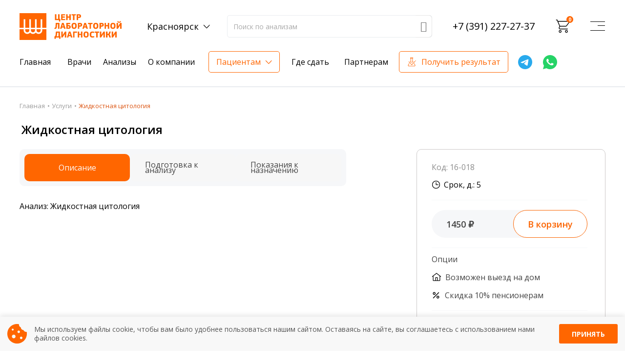

--- FILE ---
content_type: text/html; charset=UTF-8
request_url: https://www.centerld.ru/krasnoyarsk/price/16-018
body_size: 10568
content:

<!DOCTYPE html>
<html lang="ru-RU">
<head>
    <meta charset="UTF-8">
    <meta http-equiv="X-UA-Compatible" content="IE=edge">
    <meta name="viewport" content="width=device-width, initial-scale=1">
    <link rel="shortcut icon" href="/favicon.ico" type="image/x-icon">
    
            <title>Жидкостная цитология – сдать анализы по лучшей цене в Красноярске</title>
        <meta name="description"
          content="Жидкостная цитология. Сдать анализ в Красноярске. Лучшая цена. Звоните - +79130074969!">
    <meta name="keywords" content="">
    <meta name="csrf-param" content="_csrf">
<meta name="csrf-token" content="C_ic08KiZmB5myvFtGcMpxmNlAOBW5RSRzbWiPP5-Ndam82Lm80kISnpcbfnNkaKK9_eUugQoCsEYbXqxZvKgg==">

<link href="//fonts.googleapis.com/css?family=Open+Sans:300,400,600,700&quot; rel=&quot;stylesheet" rel="stylesheet">
<link href="/vendor/slick/slick.css?v=1673438002" rel="stylesheet">
<link href="/vendor/animate/animate.min.css?v=1673438002" rel="stylesheet">
<link href="/icons2/style.css?v=1673438002" rel="stylesheet">
<link href="/css/style.css?v=1739432114" rel="stylesheet">
<link href="/css/site.css?v=1673438002" rel="stylesheet">
<link href="/fontawesome-free-6.2.0-web/css/all.min.css?v=1673438002" rel="stylesheet">
<link href="/css/autocomplete.css?v=1719232036" rel="stylesheet">
<link href="/bvi/css/bvi.min.css?v=1673438002" rel="stylesheet">
<link href="/cookies/sw-cookies.css?v=1730368825" rel="stylesheet">
<script src="/vendor/jquery/jquery-3.2.1.min.js?v=1673438002"></script>    <!-- Yandex.Metrika counter -->
<script type="text/javascript" >
   (function(m,e,t,r,i,k,a){m[i]=m[i]||function(){(m[i].a=m[i].a||[]).push(arguments)};
   m[i].l=1*new Date();
   for (var j = 0; j < document.scripts.length; j++) {if (document.scripts[j].src === r) { return; }}
   k=e.createElement(t),a=e.getElementsByTagName(t)[0],k.async=1,k.src=r,a.parentNode.insertBefore(k,a)})
   (window, document, "script", "https://mc.yandex.ru/metrika/tag.js", "ym");

   ym(84650917, "init", {
        clickmap:true,
        trackLinks:true,
        accurateTrackBounce:true,
        webvisor:true
   });
</script>
<noscript><div><img src="https://mc.yandex.ru/watch/84650917" style="position:absolute; left:-9999px;" alt="" /></div></noscript>
<!-- /Yandex.Metrika counter --></head>
<body class="shop-page layout-medlab">
<header>
    <div class="container">
        <div class="header-mob db-m">
            <div class="header-info header-info-mob">
                
<div class="header-lang lang-toggler">
    <a href="#" class="">Красноярск</a>
    <div class="header-lang-dropdown">
        <ul>
                            <li><a href="/city/default/view?id=1&return=%2Fprices"><span>Новосибирск</span></a>
                </li>
                            <li><a href="/city/default/view?id=3&return=%2Fprices"><span>Бердск</span></a>
                </li>
                            <li><a href="/city/default/view?id=4&return=%2Fprices"><span>Искитим</span></a>
                </li>
                            <li><a href="/city/default/view?id=2&return=%2Fprices"><span>Красноярск</span></a>
                </li>
                    </ul>
    </div>
</div>
            </div>
            <a class="mp-tel mp-tel-mob"
               href="tel:+73912272737">+7 (391) 227-27-37</a>
        </div>
        <div class="header-top">
            <div class="header-top-container">
                <div class="logo col-lg-auto d-flex p-0 align-items-lg-center">
                    <a href="/" class="header-logo">
                        <img src="/files/main/1/new-logo.svg" alt="Default Logo" class="img-fluid">                    </a>
                </div>
                <div class="header-info dn-m">
                    
<div class="header-lang lang-toggler">
    <a href="#" class="">Красноярск</a>
    <div class="header-lang-dropdown">
        <ul>
                            <li><a href="/city/default/view?id=1&return=%2Fprices"><span>Новосибирск</span></a>
                </li>
                            <li><a href="/city/default/view?id=3&return=%2Fprices"><span>Бердск</span></a>
                </li>
                            <li><a href="/city/default/view?id=4&return=%2Fprices"><span>Искитим</span></a>
                </li>
                            <li><a href="/city/default/view?id=2&return=%2Fprices"><span>Красноярск</span></a>
                </li>
                    </ul>
    </div>
</div>
                </div>
                <div class="sw-input-wrap dn-m">
                    <form id="form_prices" class="content-search d-flex" action="/krasnoyarsk/prices" method="get" style="max-width: 1170px;">                    <div class="input-wrap ">
                        <input type="text" class="form-control autocompleter border-gray" name="global"
                               value=""
                               placeholder="Поиск по анализам">
                    </div>
                    <button type="submit" id="sw-button"><i class="icon-search"></i></button>
                    </form>                </div>
                <a class="mp-tel dn-m"
                   href="tel:+73912272737">+7 (391) 227-27-37</a>
                <!-- TODO: Обнаружилось, что эту обертку (каждая цифра телефона оборачивается в <small>) делает Яндекс.Метрика, а точнее настройка "частично скрывать номер телефона" в целях, связанных с кликом по телефону.  -->
                <div class="header-cart-container dn-m">
                    <div class="header-cart cart-toggler cart-place ">
                        <a href="#" class="icon icon-cart"></a>
                        <a href="#" class="cart"><span class="badge jqcart-total-cnt">0</span></a>
                        <div class="header-cart-dropdown" style="overflow-y: scroll; max-height:600px;">
                        </div>
                    </div>
                </div>
                <div class="icon-search-container-mob db-m">
                    <i class="icon-search"></i>
                </div>
                <button class="menu-btn navbar-toggler-mob" id="menu-btn-mob">
                    <i class="btn-gamb">
                        <span></span>
                        <span></span>
                        <span></span>
                        <span></span>
                    </i>
                </button>
            </div>
        </div>
        <div class="header-bottom dn-m">
            <div class="header-bottom-container">
                <div class="header-nav js-header-nav">
                        <nav class="navbar navbar-expand-lg btco-hover-menu">
        <div class="collapse navbar-collapse" id="navbarNavDropdown">
            <ul class="navbar-nav">
                <li class="nav-item"><a class="nav-link dropdown-toggle" href="/" data-toggle="dropdown">Главная</a></li><li class="nav-item"><a class="nav-link " href="/staff">Врачи</a></li><li class="nav-item"><a class="nav-link " href="/prices">Анализы</a></li><li class="nav-item"><a class="nav-link " href="/results">Получить результат</a></li><li class="nav-item"><a class="nav-link dropdown-toggle" href="/about" data-toggle="dropdown">О компании</a><ul class="dropdown-menu"><li><a class="dropdown-item" href="/equipment">Оборудование</a></li><li><a class="dropdown-item" href="/certificates">Сертификаты и лицензии</a></li><li><a class="dropdown-item" href="/audit">Внутренний аудит</a></li><li><a class="dropdown-item" href="/about">О компании</a></li><li><a class="dropdown-item" href="/qualitycontrol">Контроль качества</a></li><li><a class="dropdown-item" href="/staff">Сотрудники лаборатории</a></li><li><a class="dropdown-item" href="/contacts">Контакты</a></li></ul></li><li class="nav-item"><a class="nav-link dropdown-toggle" href="#" data-toggle="dropdown">Пациентам</a><ul class="dropdown-menu"><li><a class="dropdown-item" href="/actions">Акции</a></li><li><a class="dropdown-item" href="/results">Получить результаты</a></li><li><a class="dropdown-item" href="/preparations">Подготовка к сдаче анализов</a></li><li><a class="dropdown-item" href="/blog">База знаний</a></li><li><a class="dropdown-item" href="/nalog">Налоговый вычет </a></li></ul></li><li class="nav-item"><a class="nav-link " href="/medoffices">Где сдать</a></li><li class="nav-item"><a class="nav-link dropdown-toggle" href="http://fr.centerld.ru/" data-toggle="dropdown">Партнерам</a></li>            </ul>
        </div>
    </nav>
                </div>
                <a target="_blank" href="/results" class="get-result btn-h">Получить результат</a>
                <a target="_blank" href="tg://resolve?domain=centerld_bot" class="logo-telegram"><img
                            src="/img/logo-telegram.svg" alt="telegram"></a>
                <a target="_blank" href="https://wa.me/+79130074969" class="logo-whatsapp"><img
                            src="/img/logo-whatsapp.svg" alt="whatsapp"></a>
            </div>
        </div>
    </div>
    <div class="sw-input-wrap-mob db-m">
        <form id="form_prices" class="content-search d-flex" action="/krasnoyarsk/prices" method="get" style="max-width: 1170px;">        <div class="input-wrap ">
            <input type="text" class="form-control autocompleter-mob border-gray" name="global"
                   value=""
                   placeholder="Поиск по анализам">
        </div>
        <button type="submit" id="sw-button"><i class="icon-search"></i></button>
        </form>    </div>
</header>
<div class="container header-container-burger">
    <div class="header-containers">
        <div class="header-container db-m">
            <a href="/" class="header-container-title">
                Главная
            </a>
        </div>
        <div class="header-container db-m">
            <a href="/krasnoyarsk/prices" class="header-container-title">
                Анализы
            </a>
        </div>
        <div class="header-container db-m">
            <a href="/staff" class="header-container-title">
                Врачи
            </a>
        </div>
        <div class="header-container db-m">
            <a href="/results" class="header-get-result header-container-title">
                Получить результат
            </a>
        </div>
        <div class="header-container">
            <div class="header-container-title header-back-icon" data-toggle="patient">
                Пациентам
            </div>
            <div class="header-container-body header-container-patient hide">
                <div class="header-container db-m header-inner-action">
                    <div class="header__line header-back-icon return db-m" data-toggle="patient">
                        Назад
                    </div>
                    <div class="header-container-title header-back-icon" data-toggle="stocks">
                        Акции
                    </div>
                    <div class="header-container-body header-container-stocks hide">
                        <div class="header__line header-back-icon return db-m" data-toggle="stocks">
                            Назад
                        </div>
                        
            <div class="header__line"><a href="/actions/zdorovye-i-krasivye-volosy----akciya">Здоровые и красивые волосы  - Акция</a></div>
            <div class="header__line"><a href="/actions/ne-propusti-diabet---1690-rubley">Не пропусти диабет - 1960 рублей!</a></div>
            <div class="header__line"><a href="/actions/13-oktyabrya-vsemirnyy-den-borby-s-trombozom_2025">13 октября - Всемирный день борьбы с тромбозом </a></div>
                        </div>
                </div>
                            <div class="header__line"><a href="/actions">Акции</a></div>
            <div class="header__line"><a href="/prices">Анализы</a></div>
            <div class="header__line"><a href="/preparations">Подготовка к анализам</a></div>
            <div class="header__line"><a href="/results">Получить результаты</a></div>
            <div class="header__line"><a href="/blog">База знаний</a></div>
            <div class="header__line"><a href="/nalog">Налоговый вычет</a></div>
            <div class="header__line"><a href="/medoffices">Где сдать</a></div>
            <div class="header__line"><a href="/contacts">Время работы</a></div>
                </div>
        </div>
        <div class="header-container dn-m">
            <div class="header-container-title">
                Акции
            </div>
            <div class="header-container-body">
                
            <div class="header__line"><a href="/actions/zdorovye-i-krasivye-volosy----akciya">Здоровые и красивые волосы  - Акция</a></div>
            <div class="header__line"><a href="/actions/ne-propusti-diabet---1690-rubley">Не пропусти диабет - 1960 рублей!</a></div>
            <div class="header__line"><a href="/actions/13-oktyabrya-vsemirnyy-den-borby-s-trombozom_2025">13 октября - Всемирный день борьбы с тромбозом </a></div>
                </div>
        </div>
        <div class="header-container">
            <div class="header-container-title header-back-icon" data-toggle="about">
                О компании
            </div>
            <div class="header-container-body header-container-about hide">
                <div class="header__line header-back-icon return db-m" data-toggle="about">
                    Назад
                </div>
                            <div class="header__line"><a href="/certificates">Сертификаты и лицензии</a></div>
            <div class="header__line"><a href="/equipment">Оборудование</a></div>
            <div class="header__line"><a href="/about">О компании</a></div>
            <div class="header__line"><a href="/audit">Внутренний аудит</a></div>
            <div class="header__line"><a href="/blog">База знаний</a></div>
            <div class="header__line"><a href="/staff">Сотрудники лаборатории</a></div>
            <div class="header__line"><a href="/qualitycontrol">Контроль качества</a></div>
            <div class="header__line"><a href="/contacts">Контакты</a></div>
                </div>
        </div>
        <div class="header-container db-m">
            <a href="/medoffices" class="header-container-title">
                Где сдать
            </a>
        </div>
        <div class="header-container">
            <div class="header-container-title header-back-icon" data-toggle="partners">
                Партнерам
            </div>
            <div class="header-container-body header-container-partners hide">
                <div class="header__line header-back-icon return db-m" data-toggle="partners">
                    Назад
                </div>
                            <div class="header__line"><a href="http://fr.centerld.ru/">Франчайзинг</a></div>
                </div>
        </div>
    </div>
</div>
<div class="black-bg hidden-bg">

</div>
<div class="page-content">
    <main>
                    <div class="section mt-0">
                <div class="breadcrumbs-wrap">
                    <div class="container">
                        <div class="breadcrumbs"><a class="bread__link" href="/">Главная</a><a class="bread__link" href="/prices">Услуги</a>Жидкостная цитология</div><script type="application/ld+json">{"@context":"https://schema.org/","@type":"BreadcrumbList","itemListElement":[{"@type":"ListItem","position":1,"item":"https://www.centerld.ru","name":"Главная"},{"@type":"ListItem","position":2,"item":"https://www.centerld.ru/prices","name":"Услуги"},{"@type":"ListItem","position":3,"name":"Жидкостная цитология"}]}</script>                    </div>
                </div>
            </div>
                
    <script type="application/ld+json">
    {
        "@context": "https://schema.org/",
        "@type": "Product",
        "name": "Жидкостная цитология – сдать анализы по лучшей цене в Красноярске",
		        "description": "",
        "offers": {
            "@type": "Offer",
            "url": "https://www.centerld.ru/krasnoyarsk/price/16-018",
            "priceCurrency": "RUB",
            "price": "1450",
            "availability": "https://schema.org/InStock"
		}
	}












    </script>


    <div class="section page-content-first">
        <div class="container">
            <div class="row">
                <div class="col-md-12 col-lg-12">
                    <div class="title-wrap analyse-title">
                        <h1>Жидкостная цитология</h1>
                    </div>
                    <div class="mob_price_sw">
                        <div class="qr-price">1450 <p>₽</p></div>
                    </div>
                    <div class="mob-min-info ">
                        <div class="db-m mob-min-info-title">
                            Категория: Цитологические                        </div>
                        <div class="db-m mob-min-info-title">
                            Подкатегория: Цитология                        </div>
                        <div class="db-m mob-min-info-title">
                            Код: 16-018                        </div>
                        <div class="db-m mob-min-info-title">
                            Название исследования: Жидкостная цитология                        </div>
                        <div class="db-m mob-min-info-title">
                            Срок: 5  дней                        </div>
                        <div class="db-m mob-min-info-title">
                            Материал: соскоб                        </div>
                                                <div class="pt-2 sw-df">
                            <div class="sw-toggle-container">
                                <div class="sw-toggle-items inner-analyse ">
                                    <div class="sw-toggle-title-container">
                                        <div class="dn-m sw-toggle-title active" id="qr-toggle-title-4">
                                            Описание
                                        </div>
                                        <div class=" db-m sw-toggle-title" id="qr-toggle-title-7">
                                            Описание
                                        </div>
                                        <div class="sw-toggle-title" id="qr-toggle-title-1">
                                            Подготовка к анализу
                                        </div>
                                        <div class="sw-toggle-title active db-m" id="qr-toggle-title-2">
                                            Адреса пунктов приема
                                        </div>
                                        <div class="btn-mob-price prices-buttons db-m">
                                            <a href="#"
                                               class="sw-button-blog btn-noanimate add_item"
                                               data-id="413" data-price="1450"
                                               data-title="Жидкостная цитология">В корзину</a>
                                        </div>
                                        <div class="sw-toggle-title dn-m" id="qr-toggle-title-5">
                                            Показания к назначению
                                        </div>
                                    </div>
                                </div>
                                <div class="sw-inner-toggle-container">
                                    <div class="sw-toggle-item-container">
                                        <div class="sw-toggle-item">
                                            <div class="sw-toggle-body" id="qr-toggle-body-1">
                                                Цитологическое исследование материала из урогенитального тракта женщины рекомендуется проводить сразу после окончания менструации. Для получения объективных результатов перед сдачей анализа пациентка должна придерживаться следующих требований: Накануне и в день обследования женщинам не рекомендуется выполнять спринцевание влагалища, в день исследования не рекомендуется проводить туалет половых органов. За 3-5 дней до предполагаемого исследования необходимо исключить применение жиросодержащих вагинальных препаратов (свечи, кремы, вагинальные таблетки). Не рекомендуется взятие биоматериала на фоне проведения общей/местной антибактериальной терапии и во время менструации, ранее 24-48 часов после полового контакта, интравагинального УЗИ и кольпоскопии. При острой инфекции желательно исследовать материал после лечения через 2 месяца.                                            </div>
                                        </div>
                                                                                    <div class="dn-m sw-toggle-item">
                                                <div class="sw-toggle-body toggle-show" id="qr-toggle-body-4">
                                                    Анализ: Жидкостная цитология                                                                                                    </div>
                                            </div>
                                                                                        <div class="db-m sw-toggle-item">
                                                <div class="sw-toggle-body" id="qr-toggle-body-7">
                                                    Анализ: Жидкостная цитология                                                                                                    </div>
                                            </div>
                                                                                    
<div class="sw-toggle-item db-m">
    <div class="link-drop">
        <div class="sw-toggle-body toggle-show" id="qr-toggle-body-2">
            <ul class="icn-list">
                                    <li>
                        <i class="icon-placeholder2"></i><a href="/medoffices?id=5">
                            г. Красноярск, ул. Парижской Коммуны, д.5/ул. Урицкого, д.39 </a>
                    </li>
                            </ul>
<!--            <div class="table-title">-->
<!--                Время работы-->
<!--            </div>-->
<!--            <table class="row-table">-->
<!---->
<!--                <tbody>-->
<!--                <tr>-->
<!--                    <td><i>понедельник-пятница</i></td>-->
<!--                    <td>08:00-17:00</td>-->
<!--                </tr>-->
<!--                <tr>-->
<!--                    <td><i>суббота</i></td>-->
<!--                    <td>08:00-14:00</td>-->
<!--                </tr>-->
<!--                <tr>-->
<!--                    <td><i>воскресенье</i></td>-->
<!--                    <td>- выходной</td>-->
<!--                </tr>-->
<!--                </tbody>-->
<!--            </table>-->
        </div>
    </div>
</div>
                                                                            </div>
                                    <div class="sw-toggle-items">
                                        <div class="sw-toggle-item">
                                            <div class="sw-toggle-body" id="qr-toggle-body-1">
                                                Цитологическое исследование материала из урогенитального тракта женщины рекомендуется проводить сразу после окончания менструации. Для получения объективных результатов перед сдачей анализа пациентка должна придерживаться следующих требований: Накануне и в день обследования женщинам не рекомендуется выполнять спринцевание влагалища, в день исследования не рекомендуется проводить туалет половых органов. За 3-5 дней до предполагаемого исследования необходимо исключить применение жиросодержащих вагинальных препаратов (свечи, кремы, вагинальные таблетки). Не рекомендуется взятие биоматериала на фоне проведения общей/местной антибактериальной терапии и во время менструации, ранее 24-48 часов после полового контакта, интравагинального УЗИ и кольпоскопии. При острой инфекции желательно исследовать материал после лечения через 2 месяца.                                            </div>
                                        </div>
                                        <div class="sw-toggle-body" id="qr-toggle-body-5">
                                                                                    </div>
                                    </div>
                                                                    </div>
                            </div>

                            <div class="dn-mv-sw">
                                <div class="qr-container">
                                    <div class="analys-header">
                                        Код: 16-018                                    </div>
                                    <div class="analys-footer">
                                        <div class="qr-analys-time">
                                            Срок, д.: 5                                        </div>
                                        <div class="qr-analys-button-container">
                                            <div class="qr-analys-button">
                                                <div class="qr-analys-price">
                                                    1450 ₽
                                                </div>
                                                <div class="prices-buttons">
                                                    <a href="#"
                                                       class="sw-button-blog sw-button-analys btn-noanimate add_item"
                                                       data-id="413" data-price="1450"
                                                       data-title="Жидкостная цитология">В корзину</a>
                                                </div>
                                            </div>
                                        </div>
                                        <div class="qr-option-container">
                                            <div class="qr-option-title">
                                                Опции
                                            </div>
                                            <div class="qr-option-inner-container">
                                                <div class="qr-home">
                                                    Возможен выезд на дом
                                                </div>
                                                <div class="qr-sale">
                                                    Скидка 10% пенсионерам
                                                </div>
                                            </div>
                                        </div>
                                        <div class="qr-material-container">
                                            <div class="qr-material">
                                                Материал: соскоб                                            </div>
                                                                                    </div>
                                    </div>
                                                                    </div>
                            </div>
                        </div>
                    </div>
                </div>
            </div>
<!--            <p><a href="https://vk.com/centerld?z=photo-149710192_457239366%2F5d29d590c8d2ae278c" target="_blank"><img-->
<!--                            style="max-width: 100%;width: auto" src="/images/vk_get1.jpg"></a></p>-->
            <div class="qr-faq">
                
    <section class=" sw-section faq">
        <div class="container">
            <div class="faqs-header">
                <div class="faqs-header-main">
                    <div class="faqs-header-title">
                        Часто задаваемые вопросы
                    </div>
                    <div class="faqs-header-text">
                        Если вы не нашли ответ на свой вопрос, просто напишите
                        нам в социальных сетях или мессенджерах
                    </div>
                    <div class="faqs-header-bottom">
                        <a href="/contacts" class="btn-h faqs-header-bottom-btn">
                            Связаться с нами
                        </a>
                        <div class="header-bottom-social">
                            <a target="_blank" href="tg://resolve?domain=centerld_bot" class="header-bottom-logo-telegram"><img src="/img/footer/tg-icon.svg" alt="telegram"></a>
                            <a target="_blank" href="https://wa.me/+79130074969" class="header-bottom-logo-whatsapp"><img src="/img/footer/whatsapp-icon.svg" alt="whatsapp"></a>
                            <a target="_blank" href="https://vk.com/centerld" class="header-bottom-logo-whatsapp"><img src="/img/footer/vk-icon.svg" alt="vk"></a>
                        </div>
                    </div>
                </div>
                <div class="faqs-header-img">
                    <img src="/img/doctors.png" alt="doctors">
                </div>
            </div>
        </div>
        <div class="container">
            <div class="faqs">
	                                <div class="faq">
                        <div id="faq-toggle-title-2" class="question">
                            <div class="question-title">
	                            Как узнать результаты?                            </div>
                            <div class="question-icon">
                                <i class="btn-question btn-2">
                                    <span></span>
                                    <span></span>
                                </i>
                            </div>
                        </div>
                        <div id="faq-toggle-body-2" class="asked">
                            <div class="asked-text">
                               Результаты вы можете получить тремя способами: на электронную почту, указанную вами при оформлении заказа, на сайте в разделе «получить результат» по кодовому слову, указанному в бланке заказа, лично в руки распечатанную версию в любом из пунктов приема анализов при предъявлении паспорта или чека об оплате                            </div>
                        </div>
                    </div>
	                                <div class="faq">
                        <div id="faq-toggle-title-1" class="question">
                            <div class="question-title">
	                            Насколько достоверны результаты исследований?                            </div>
                            <div class="question-icon">
                                <i class="btn-question btn-1">
                                    <span></span>
                                    <span></span>
                                </i>
                            </div>
                        </div>
                        <div id="faq-toggle-body-1" class="asked">
                            <div class="asked-text">
                               Гарантия качества лабораторных тестов обеспечивается соблюдением международных стандартов выполнения лабораторных исследований и контролем системы внешней оценки качества ФСВОК и EQAS.
ООО «Центр Лабораторной Диагностики» имеет статус РЕФЕРЕНСНОЙ ЛАБОРАТОРИИ Beckman Coulter - признанного мирового лидера в области клинической лабораторной диагностики и биомедицинских исследований                            </div>
                        </div>
                    </div>
	                                <div class="faq">
                        <div id="faq-toggle-title-3" class="question">
                            <div class="question-title">
	                            У меня сложности с поиском анализа                            </div>
                            <div class="question-icon">
                                <i class="btn-question btn-3">
                                    <span></span>
                                    <span></span>
                                </i>
                            </div>
                        </div>
                        <div id="faq-toggle-body-3" class="asked">
                            <div class="asked-text">
                               Вы всегда можете обратиться за помощью в наш консультативный центр по телефону +7913-007-49-69, ежедневно с 8-00 до 20-00, кроме воскресенья                            </div>
                        </div>
                    </div>
	                                <div class="faq">
                        <div id="faq-toggle-title-4" class="question">
                            <div class="question-title">
	                            Нужно ли записываться на сдачу анализов?                            </div>
                            <div class="question-icon">
                                <i class="btn-question btn-4">
                                    <span></span>
                                    <span></span>
                                </i>
                            </div>
                        </div>
                        <div id="faq-toggle-body-4" class="asked">
                            <div class="asked-text">
                               Предварительная запись на анализы не требуется                            </div>
                        </div>
                    </div>
	                                <div class="faq">
                        <div id="faq-toggle-title-5" class="question">
                            <div class="question-title">
	                            Можно ли сдать анализы без направления врача?                            </div>
                            <div class="question-icon">
                                <i class="btn-question btn-5">
                                    <span></span>
                                    <span></span>
                                </i>
                            </div>
                        </div>
                        <div id="faq-toggle-body-5" class="asked">
                            <div class="asked-text">
                               Конечно! Наши администраторы проконсультируют вас по исследованиям, чтобы вам было проще ориентироваться                            </div>
                        </div>
                    </div>
	                                <div class="faq">
                        <div id="faq-toggle-title-6" class="question">
                            <div class="question-title">
	                            Зачем пить воду перед сдачей крови?                            </div>
                            <div class="question-icon">
                                <i class="btn-question btn-6">
                                    <span></span>
                                    <span></span>
                                </i>
                            </div>
                        </div>
                        <div id="faq-toggle-body-6" class="asked">
                            <div class="asked-text">
                               Воду пить рекомендуют в основном детям и некоторым взрослым у которых пониженное давление (Гипотония), чистая питьевая вода не влияет на показатели крови, зато повышает вероятность забора крови у маленьких детей. А так же снижается вероятность падения давления у взрослых страдающих гипотонией и как следствие потери сознания                            </div>
                        </div>
                    </div>
	                                <div class="faq">
                        <div id="faq-toggle-title-7" class="question">
                            <div class="question-title">
	                            Почему различаются показатели крови в разных лабораториях?
                            </div>
                            <div class="question-icon">
                                <i class="btn-question btn-7">
                                    <span></span>
                                    <span></span>
                                </i>
                            </div>
                        </div>
                        <div id="faq-toggle-body-7" class="asked">
                            <div class="asked-text">
                               На результат показателей крови влияет несколько факторов:

 1. Сам пациент: время последнего приема пищи, качество принимаемой пищи (жирная пища), время суток сдачи крови, физическая и эмоциональная нагрузка перед сдачей анализа, все это может влиять на результат

 2. Процедурная медсестра: осуществляя забор крови, необходимо соблюдать технику забора крови (вовремя ли сняли жгут, с первого ли раза произошел забор крови, не было ли гемолиза крови и т. д.)

 3. Транспортировка и хранение биологического материала: соблюдение температурного режима, была ли отделена сыворотка крови от эритроцитов до осуществления транспортировки

 4. Разное оборудование и применяемые реагенты также могут стать причиной погрешности в результатах                            </div>
                        </div>
                    </div>
	                                <div class="faq">
                        <div id="faq-toggle-title-8" class="question">
                            <div class="question-title">
	                            Можно ли анализы сдавать в любое время?                            </div>
                            <div class="question-icon">
                                <i class="btn-question btn-8">
                                    <span></span>
                                    <span></span>
                                </i>
                            </div>
                        </div>
                        <div id="faq-toggle-body-8" class="asked">
                            <div class="asked-text">
                               Показатели крови могут изменяться в течение дня, поэтому взятие крови обычно проводится утром. Для данного периода рассчитаны референсные интервалы многих лабораторных показателей. Это особенно важно для гормональных и биохимических исследований                            </div>
                        </div>
                    </div>
	                        </div>
        </div>
    </section>

            </div>
        </div>
    </div>
    <!-- Modal -->
    <div class="modal fade" id="exampleModal" tabindex="-1" role="dialog" aria-labelledby="exampleModalLabel"
         aria-hidden="true">
        <div class="sw-modal-dialog modal-dialog" role="document">
            <div class="sw-modal-content modal-content">
                <div class="modal-header">
                    <h5 class="modal-title sw-modal-title" id="exampleModalLabel">Для получение скидки, сфотографируйте
                        QR
                        код и предъявите фото в пункте сдачи анализа</h5>
                    <button type="button" class="sw-close close" data-dismiss="modal" aria-label="Close">
                        <span aria-hidden="true">&times;</span>
                    </button>
                </div>
                <div class="sw-modal-body modal-body">
                    <div class="qr-code-container" data-toggle="modal" data-target="#exampleModal">
                        <img src="" alt="">
                    </div>
                </div>
            </div>
        </div>
    </div>    </main>
</div>
<footer id='footer' class="footer dn-m">
    <div class="container">
        <div class="footer-main">
            <div class="medical-office">
                <div class="medical-office-title">
                    <h3>Медицинские офисы</h3>
                    <div class="medical-office-body">
                        <ul class="footer-categories-list">
	
		<li>
			<a href="/contacts"><span>г. Новосибирск</span></a>
		</li>
	
		<li>
			<a href="/contacts"><span>г. Бердск</span></a>
		</li>
	
		<li>
			<a href="/contacts"><span>г. Искитим</span></a>
		</li>
	
		<li>
			<a href="/contacts"><span>г. Красноярск</span></a>
		</li>
	</ul>



                    </div>
                </div>
                <div class="footer-phone">
                    <a href="tel:+73912272737">+7 (391) 227-2737</a>
                </div>
            </div>
            <div class="site-map">
                <div class="site-map-title">
                    <h3>Карта сайта</h3>
                    <div class="site-map-body">
                        			<div class="footer__line"><a href="/">Главная</a></div>
			<div class="footer__line"><a href="/prices">Анализы</a></div>
			<div class="footer__line"><a href="/about">О компании</a></div>
			<div class="footer__line"><a href="http://fr.centerld.ru/">Франшиза</a></div>
			<div class="footer__line"><a href="/medoffices">Где сдать</a></div>
	                    </div>
                </div>
            </div>
            <div class="patients">
                <div class="patients-title">
                    <h3>Пациентам</h3>
                    <div class="patients-body">
                        			<div class="footer__line"><a href="/actions">Акции</a></div>
			<div class="footer__line"><a href="/results">Получить результаты</a></div>
			<div class="footer__line"><a href="/preparations">Подготовка к анализам</a></div>
			<div class="footer__line"><a href="/blog">База знаний</a></div>
			<div class="footer__line"><a href="/nalog">Налоговый вычет </a></div>
	                    </div>
                </div>
            </div>
            <div class="footer-aside">
                <div class="analyse-catalog-container">
                    <a href="krasnoyarsk/prices" class="btn-h analyse-catalog footer-button">
                        Каталог анализов
                    </a>
                </div>
                <div class="footer-get-result-container">
                    <a href="/results" class="btn-h footer-get-result footer-button">
                        Получить результат
                    </a>
                </div>
                <div class="footer-icon-container">
                    <a target="_blank" href="tg://resolve?domain=centerld_bot" class="footer-logo-telegram"><img
                                src="/img/footer/tg-icon.svg" alt="telegram"></a>
                    <a target="_blank" href="https://wa.me/+79130074969" class="footer-logo-whatsapp"><img
                                src="/img/footer/whatsapp-icon.svg" alt="whatsapp"></a>
                    <a target="_blank" href="https://vk.com/centerld" class="footer-logo-whatsapp"><img
                                src="/img/footer/vk-icon.svg" alt="vk"></a>
                    <a class="footer-logo-whatsapp"><img src="/img/footer/age-icon.svg" alt="age"></a>
                </div>
                <div class="footer-payment-container">
                    <a class="footer-logo-whatsapp"><img src="/img/footer/payment-footer.svg" alt="payment"></a>
                </div>
            </div>
        </div
    </div>
</footer>
<div class="main-footer-bottom">
    <div class="container">
        <div class="main-footer-inner-top">
            <a href="/" class="footer-logo">
                <img src="/files/main/1/new-logo.svg" alt="Default Logo" class="img-fluid">            </a>
            <div class="license">
                ООО "Центр лабораторной диагностики" ИНН 5403181503, КПП 541001001 Свидетельство ФСВОК № 249190220541011
                Лицензия на осуществление медицинской деятельности № Л0 41-01125-54/00561308 от 14.01.2020г.
            </div>
        </div>
        <div class="main-footer-inner-bottom">
            Copyright © 2011-2026            <a href='https://www.centerld.ru/files/policy.pdf' class="policy-personal">Политика в отношении обработки
                персональных данных</a>
            <a href="#" class="btn-h bvi-open" title="Версия сайта для слабовидящих">Версия сайта для слабовидящих</a>
        </div>
    </div>
</div>
<div class="contraindications">
    ИМЕЮТСЯ ПРОТИВОПОКАЗАНИЯ. НЕОБХОДИМА КОНСУЛЬТАЦИЯ СПЕЦИАЛИСТА.
</div>
<div class="footer-mob-fix db-m">
    <div class="container">
        <a href="/krasnoyarsk/prices" class="analyse-catalog-container-mob">
            <div>
                Каталог
            </div>
        </a>
        <a href="/medoffices" class="footer-info">
            Адреса
        </a>
        <div class="footer-logo-whatsapp-mob">
            <div class="footer-logo-whatsapp-container">
                <img src="/img/footer/Consultant.svg" alt="whatsapp">
                Консультант
            </div>
            <div class="social-icons">
                <a target="_blank" href="https://wa.me/+79130074969">
                    <img src="/img/new-whatsapp.svg" alt="whatsapp">
                </a>
                <a target="_blank" href="tg://resolve?domain=centerld_bot">
                    <img src="/img/footer/tg-icon.svg" alt="whatsapp">
                </a>
            </div>
        </div>

        <a href="/results" class="footer-get-result-mob">
            Результаты
        </a>
        <div class="footer-cart-container">
            <div class="footer-cart-title">
                Корзина
            </div>
        </div>
    </div>
</div>
<!--//footer-->
<script src="/bvi/js/bvi.min.js"></script>
<script>
    new isvek.Bvi({
        target: '.bvi-open', // Класс инициализации
        fontSize: 24, // Размер шрифта
        theme: 'black' // Цветовая тема сайта
    });
</script>
<script src="/assets/50e05407/yii.js?v=1744285565"></script>
<script src="/vendor/jquery-migrate/jquery-migrate-3.0.1.min.js?v=1673438002"></script>
<script src="/vendor/cookie/jquery.cookie.js?v=1673438002"></script>
<script src="/vendor/bootstrap-datetimepicker/moment.js?v=1673438002"></script>
<script src="/vendor/bootstrap-datetimepicker/bootstrap-datetimepicker.min.js?v=1673438002"></script>
<script src="/vendor/popper/popper.min.js?v=1673438002"></script>
<script src="/vendor/bootstrap/bootstrap.min.js?v=1673438002"></script>
<script src="/vendor/waypoints/jquery.waypoints.min.js?v=1673438002"></script>
<script src="/vendor/waypoints/sticky.min.js?v=1705050198"></script>
<script src="/vendor/imagesloaded/imagesloaded.pkgd.min.js?v=1673438002"></script>
<script src="/vendor/slick/slick.min.js?v=1673438002"></script>
<script src="/vendor/scroll-with-ease/jquery.scroll-with-ease.min.js?v=1673438002"></script>
<script src="/vendor/countTo/jquery.countTo.js?v=1673438002"></script>
<script src="/vendor/form-validation/jquery.form.js?v=1673438002"></script>
<script src="/vendor/form-validation/jquery.validate.min.js?v=1673438002"></script>
<script src="/vendor/isotope/isotope.pkgd.min.js?v=1673438002"></script>
<script src="/js/app.js?v=1738581273"></script>
<script src="/js/app-shop.js?v=1673438002"></script>
<script src="/form/forms.js?v=1673438002"></script>
<script src="/cookies/sw-cookies.js?v=1730368825"></script>
<script src="/js/main.js?v=1749818417"></script>
<script src="/js/jqcart.js?v=1707367430"></script>
<script src="/js/disable-submit-buttons.js?v=1673438002"></script>
<script src="/js/jquery.autocomplete.js?v=1719231531"></script>
<script src="/assets/50e05407/yii.activeForm.js?v=1744285565"></script>
<script>jQuery(function ($) {
jQuery('#form_prices').yiiActiveForm([], {"errorSummary":".alert.alert-danger","errorCssClass":"is-invalid","successCssClass":"is-valid","validationStateOn":"input"});
});</script></body>
</html>
				

--- FILE ---
content_type: text/css
request_url: https://www.centerld.ru/css/autocomplete.css?v=1719232036
body_size: 562
content:
/*body { font-family: sans-serif; font-size: 14px; line-height: 1.6em; margin: 0; padding: 0; }*/
/*.container { width: 800px; margin: 0 auto; }*/

.autocomplete-suggestions { -webkit-box-sizing: border-box; -moz-box-sizing: border-box; box-sizing: border-box; border: 1px solid #999; background: #FFF; cursor: default; overflow: auto; -webkit-box-shadow: 1px 4px 3px rgba(50, 50, 50, 0.64); -moz-box-shadow: 1px 4px 3px rgba(50, 50, 50, 0.64); box-shadow: 1px 4px 3px rgba(50, 50, 50, 0.64); }
.autocomplete-suggestion { padding: 2px 5px; white-space: nowrap; overflow: hidden; }
.autocomplete-no-suggestion { padding: 2px 5px;}
.autocomplete-selected { background: #F0F0F0; }
.autocomplete-suggestions strong { font-weight: bold; color: #000; }
.autocomplete-group { padding: 2px 5px; font-weight: bold; font-size: 16px; color: #000; display: block; border-bottom: 1px solid #000; }

/*input { font-size: 28px; padding: 10px; border: 1px solid #CCC; display: block; margin: 20px 0; }*/
.autocomplete-suggestions {
    box-shadow: 0 0 4px 1px rgba(34, 60, 80, 0.25);
    padding: 30px;
    border: unset;
    margin-top: 5px;
    width: 700px !important;
}
.autocomplete-suggestion {
    padding: 3px 0;
    white-space: normal;
}


@media (max-width: 1150px) {
    .autocomplete-suggestions {
        width: 500px !important;
    }
}@media (max-width: 575px) {
    .autocomplete-suggestions {
        padding: 15px 30px;
        width: 92% !important;
    }
}

--- FILE ---
content_type: image/svg+xml
request_url: https://www.centerld.ru/images/qr-material.svg
body_size: 724
content:
<svg width="17" height="20" viewBox="0 0 17 20" fill="none" xmlns="http://www.w3.org/2000/svg">
<mask id="path-1-outside-1_9_1539" maskUnits="userSpaceOnUse" x="0" y="-1" width="17" height="21" fill="black">
<rect fill="white" y="-1" width="17" height="21"/>
<path d="M16.5504 16.0494L11.2917 7.40989V2.30208C11.7514 2.13813 12.0833 1.70288 12.0833 1.1875C12.0833 0.532668 11.5506 0 10.8958 0H6.9375C6.28267 0 5.75 0.532668 5.75 1.1875C5.75 1.70288 6.08191 2.13813 6.54165 2.30208V7.40989L1.28218 16.0498C1.09741 16.354 1 16.7027 1 17.0603C1 18.1299 1.87051 19 2.93974 19H14.8936C15.9628 19 16.8333 18.1299 16.8333 17.058C16.8333 16.7027 16.7359 16.354 16.5504 16.0494ZM6.9375 0.791654H10.8958C11.1138 0.791654 11.2917 0.969111 11.2917 1.1875C11.2917 1.40589 11.1138 1.58335 10.8958 1.58335H6.9375C6.71948 1.58335 6.54165 1.40589 6.54165 1.1875C6.54165 0.969111 6.71948 0.791654 6.9375 0.791654ZM7.27534 7.72647C7.31323 7.66461 7.33335 7.59351 7.33335 7.52081V2.375H10.5V7.52085C10.5 7.59351 10.5201 7.66464 10.558 7.72651L11.6374 9.5H6.1958L7.27534 7.72647ZM14.8936 18.2083H2.93971C2.30651 18.2083 1.79165 17.6935 1.79165 17.058C1.79165 16.8477 1.84962 16.6408 1.95865 16.4607L5.71386 10.2917H12.1193L15.8739 16.4603C15.9837 16.6408 16.0417 16.8477 16.0417 17.0603C16.0417 17.6935 15.5268 18.2083 14.8936 18.2083Z"/>
</mask>
<path d="M16.5504 16.0494L11.2917 7.40989V2.30208C11.7514 2.13813 12.0833 1.70288 12.0833 1.1875C12.0833 0.532668 11.5506 0 10.8958 0H6.9375C6.28267 0 5.75 0.532668 5.75 1.1875C5.75 1.70288 6.08191 2.13813 6.54165 2.30208V7.40989L1.28218 16.0498C1.09741 16.354 1 16.7027 1 17.0603C1 18.1299 1.87051 19 2.93974 19H14.8936C15.9628 19 16.8333 18.1299 16.8333 17.058C16.8333 16.7027 16.7359 16.354 16.5504 16.0494ZM6.9375 0.791654H10.8958C11.1138 0.791654 11.2917 0.969111 11.2917 1.1875C11.2917 1.40589 11.1138 1.58335 10.8958 1.58335H6.9375C6.71948 1.58335 6.54165 1.40589 6.54165 1.1875C6.54165 0.969111 6.71948 0.791654 6.9375 0.791654ZM7.27534 7.72647C7.31323 7.66461 7.33335 7.59351 7.33335 7.52081V2.375H10.5V7.52085C10.5 7.59351 10.5201 7.66464 10.558 7.72651L11.6374 9.5H6.1958L7.27534 7.72647ZM14.8936 18.2083H2.93971C2.30651 18.2083 1.79165 17.6935 1.79165 17.058C1.79165 16.8477 1.84962 16.6408 1.95865 16.4607L5.71386 10.2917H12.1193L15.8739 16.4603C15.9837 16.6408 16.0417 16.8477 16.0417 17.0603C16.0417 17.6935 15.5268 18.2083 14.8936 18.2083Z" fill="black"/>
<path d="M16.5504 16.0494L11.2917 7.40989V2.30208C11.7514 2.13813 12.0833 1.70288 12.0833 1.1875C12.0833 0.532668 11.5506 0 10.8958 0H6.9375C6.28267 0 5.75 0.532668 5.75 1.1875C5.75 1.70288 6.08191 2.13813 6.54165 2.30208V7.40989L1.28218 16.0498C1.09741 16.354 1 16.7027 1 17.0603C1 18.1299 1.87051 19 2.93974 19H14.8936C15.9628 19 16.8333 18.1299 16.8333 17.058C16.8333 16.7027 16.7359 16.354 16.5504 16.0494ZM6.9375 0.791654H10.8958C11.1138 0.791654 11.2917 0.969111 11.2917 1.1875C11.2917 1.40589 11.1138 1.58335 10.8958 1.58335H6.9375C6.71948 1.58335 6.54165 1.40589 6.54165 1.1875C6.54165 0.969111 6.71948 0.791654 6.9375 0.791654ZM7.27534 7.72647C7.31323 7.66461 7.33335 7.59351 7.33335 7.52081V2.375H10.5V7.52085C10.5 7.59351 10.5201 7.66464 10.558 7.72651L11.6374 9.5H6.1958L7.27534 7.72647ZM14.8936 18.2083H2.93971C2.30651 18.2083 1.79165 17.6935 1.79165 17.058C1.79165 16.8477 1.84962 16.6408 1.95865 16.4607L5.71386 10.2917H12.1193L15.8739 16.4603C15.9837 16.6408 16.0417 16.8477 16.0417 17.0603C16.0417 17.6935 15.5268 18.2083 14.8936 18.2083Z" stroke="black" stroke-width="0.3" mask="url(#path-1-outside-1_9_1539)"/>
</svg>


--- FILE ---
content_type: image/svg+xml
request_url: https://www.centerld.ru/img/footer/Consultant.svg
body_size: 1913
content:
<svg width="44" height="24" viewBox="0 0 44 24" fill="none" xmlns="http://www.w3.org/2000/svg">
<g clip-path="url(#clip0_2606_100)">
<rect x="5" y="3" width="15" height="15" fill="white"/>
<path d="M12 0C18.6276 0 24 5.3724 24 12C24 18.6276 18.6276 24 12 24C9.87934 24.0034 7.796 23.4422 5.96401 22.374L0.00481688 24L1.62722 18.0384C0.558128 16.2058 -0.00352605 14.1216 1.66563e-05 12C1.66563e-05 5.3724 5.37241 0 12 0ZM7.91041 6.36L7.67041 6.3696C7.51504 6.37906 7.36319 6.41988 7.22401 6.4896C7.09384 6.56331 6.97501 6.65547 6.87121 6.7632C6.72721 6.8988 6.64561 7.0164 6.55801 7.1304C6.11416 7.70748 5.87518 8.41597 5.87881 9.14399C5.88121 9.73199 6.03481 10.3044 6.27481 10.8396C6.76561 11.922 7.57321 13.068 8.63881 14.13C8.89561 14.3856 9.14761 14.6424 9.41881 14.8812C10.7429 16.0469 12.3207 16.8876 14.0268 17.3364L14.7084 17.4408C14.9304 17.4528 15.1524 17.436 15.3756 17.4252C15.7251 17.4071 16.0663 17.3125 16.3752 17.148C16.5324 17.067 16.6857 16.979 16.8348 16.884C16.8348 16.884 16.8864 16.8504 16.9848 16.776C17.1468 16.656 17.2464 16.5708 17.3808 16.4304C17.4804 16.3272 17.5668 16.206 17.6328 16.068C17.7264 15.8724 17.82 15.4992 17.8584 15.1884C17.8872 14.9508 17.8788 14.8212 17.8752 14.7408C17.8704 14.6124 17.7636 14.4792 17.6472 14.4228L16.9488 14.1096C16.9488 14.1096 15.9048 13.6548 15.2664 13.3644C15.1996 13.3352 15.128 13.3185 15.0552 13.3152C14.9731 13.3068 14.8901 13.316 14.8119 13.3423C14.7337 13.3686 14.662 13.4113 14.6016 13.4676C14.5956 13.4652 14.5152 13.5336 13.6476 14.5848C13.5978 14.6517 13.5292 14.7023 13.4506 14.7301C13.3719 14.7578 13.2868 14.7616 13.206 14.7408C13.1278 14.7198 13.0512 14.6934 12.9768 14.6616C12.828 14.5992 12.7764 14.5752 12.6744 14.532C11.9857 14.2314 11.348 13.8254 10.7844 13.3284C10.6332 13.1964 10.4928 13.0524 10.3488 12.9132C9.87671 12.4611 9.46528 11.9496 9.12481 11.3916L9.05401 11.2776C9.00316 11.201 8.96204 11.1184 8.93161 11.0316C8.88601 10.8552 9.00481 10.7136 9.00481 10.7136C9.00481 10.7136 9.29641 10.3944 9.43201 10.2216C9.56401 10.0536 9.67561 9.89039 9.74761 9.77399C9.88921 9.54599 9.93361 9.31199 9.85921 9.13079C9.52321 8.30999 9.17521 7.49279 8.81761 6.6816C8.74681 6.5208 8.53681 6.4056 8.34601 6.3828C8.28121 6.3756 8.21641 6.3684 8.15161 6.3636C7.99046 6.35559 7.82897 6.35719 7.66801 6.3684L7.91041 6.36Z" fill="#03A501"/>
</g>
<g clip-path="url(#clip1_2606_100)">
<path d="M31.5 0C28.3181 0 25.2638 1.26506 23.0156 3.51469C20.7652 5.76522 19.5006 8.81734 19.5 12C19.5 15.1813 20.7656 18.2357 23.0156 20.4853C25.2638 22.7349 28.3181 24 31.5 24C34.6819 24 37.7362 22.7349 39.9844 20.4853C42.2344 18.2357 43.5 15.1813 43.5 12C43.5 8.81869 42.2344 5.76431 39.9844 3.51469C37.7362 1.26506 34.6819 0 31.5 0Z" fill="url(#paint0_linear_2606_100)"/>
<path d="M24.9328 11.8733C28.4316 10.3493 30.7641 9.34454 31.9303 8.85904C35.2641 7.47285 35.9559 7.2321 36.4078 7.22395C36.5072 7.22235 36.7284 7.24692 36.8728 7.36364C36.9928 7.46207 37.0266 7.5952 37.0434 7.68867C37.0584 7.78204 37.0791 7.99485 37.0622 8.16098C36.8822 10.0585 36.1003 14.6631 35.7028 16.7884C35.5359 17.6877 35.2041 17.9892 34.8834 18.0186C34.1859 18.0827 33.6572 17.5581 32.9822 17.1158C31.9266 16.4234 31.3303 15.9925 30.3047 15.3169C29.1197 14.5362 29.8884 14.107 30.5634 13.4057C30.7397 13.2222 33.8109 10.4294 33.8691 10.176C33.8766 10.1444 33.8841 10.0262 33.8128 9.96398C33.7434 9.90154 33.6403 9.92292 33.5653 9.93979C33.4584 9.96379 31.7728 11.079 28.5028 13.2854C28.0247 13.6142 27.5916 13.7745 27.2016 13.7661C26.7741 13.7569 25.9491 13.5239 25.3359 13.3247C24.5859 13.0804 23.9878 12.9512 24.0403 12.5363C24.0666 12.3203 24.3647 12.0992 24.9328 11.8733Z" fill="white"/>
</g>
<defs>
<linearGradient id="paint0_linear_2606_100" x1="1219.5" y1="0" x2="1219.5" y2="2400" gradientUnits="userSpaceOnUse">
<stop stop-color="#2AABEE"/>
<stop offset="1" stop-color="#229ED9"/>
</linearGradient>
<clipPath id="clip0_2606_100">
<rect width="24" height="24" fill="white"/>
</clipPath>
<clipPath id="clip1_2606_100">
<rect width="24" height="24" fill="white" transform="translate(19.5)"/>
</clipPath>
</defs>
</svg>


--- FILE ---
content_type: image/svg+xml
request_url: https://www.centerld.ru/img/footer/whatsapp-icon.svg
body_size: 1126
content:
<svg width="47" height="46" viewBox="0 0 47 46" fill="none" xmlns="http://www.w3.org/2000/svg">
<path d="M23.4729 0C36.4067 0 46.8911 10.2971 46.8911 23C46.8911 35.7029 36.4067 46 23.4729 46C19.3344 46.0065 15.2687 44.9309 11.6935 42.8835L0.0640877 46L3.23022 34.5736C1.14388 31.0612 0.0478064 27.0664 0.05472 23C0.05472 10.2971 10.539 0 23.4729 0ZM15.492 12.19L15.0236 12.2084C14.7204 12.2265 14.4241 12.3048 14.1525 12.4384C13.8984 12.5797 13.6665 12.7563 13.464 12.9628C13.1829 13.2227 13.0237 13.4481 12.8527 13.6666C11.9866 14.7727 11.5202 16.1306 11.5273 17.526C11.532 18.653 11.8317 19.7501 12.3001 20.7759C13.2579 22.8505 14.8339 25.047 16.9135 27.0825C17.4146 27.5724 17.9064 28.0646 18.4356 28.5223C21.0196 30.7566 24.0987 32.368 27.4282 33.2281L28.7584 33.4282C29.1916 33.4512 29.6248 33.419 30.0604 33.3983C30.7424 33.3637 31.4084 33.1823 32.0112 32.867C32.3178 32.7118 32.6171 32.543 32.9081 32.361C32.9081 32.361 33.0088 32.2966 33.2008 32.154C33.5169 31.924 33.7113 31.7607 33.9736 31.4916C34.168 31.2938 34.3366 31.0615 34.4654 30.797C34.648 30.4221 34.8307 29.7068 34.9056 29.1111C34.9618 28.6557 34.9454 28.4073 34.9384 28.2532C34.9291 28.0071 34.7206 27.7518 34.4935 27.6437L33.1305 27.0434C33.1305 27.0434 31.0932 26.1717 29.8473 25.6151C29.7169 25.5592 29.5773 25.5272 29.4352 25.5208C29.2749 25.5046 29.113 25.5223 28.9604 25.5727C28.8077 25.6231 28.6677 25.705 28.5499 25.8129C28.5382 25.8083 28.3813 25.9394 26.6882 27.9542C26.591 28.0824 26.4572 28.1794 26.3037 28.2326C26.1502 28.2859 25.9841 28.293 25.8264 28.2532C25.6739 28.213 25.5244 28.1623 25.3791 28.1014C25.0887 27.9818 24.988 27.9358 24.789 27.853C23.4449 27.2769 22.2005 26.4986 21.1006 25.5461C20.8056 25.2931 20.5316 25.0171 20.2505 24.7503C19.3292 23.8837 18.5263 22.9034 17.8619 21.8339L17.7237 21.6154C17.6245 21.4686 17.5442 21.3102 17.4849 21.1439C17.3959 20.8058 17.6277 20.5344 17.6277 20.5344C17.6277 20.5344 18.1968 19.9226 18.4614 19.5914C18.719 19.2694 18.9368 18.9566 19.0773 18.7335C19.3536 18.2965 19.4403 17.848 19.2951 17.5007C18.6394 15.9275 17.9603 14.3612 17.2624 12.8064C17.1242 12.4982 16.7144 12.2774 16.3421 12.2337C16.2156 12.2199 16.0891 12.2061 15.9627 12.1969C15.6482 12.1815 15.333 12.1846 15.0189 12.2061L15.492 12.19Z" fill="#26D367"/>
</svg>


--- FILE ---
content_type: image/svg+xml
request_url: https://www.centerld.ru/img/logo-telegram.svg
body_size: 895
content:
<svg width="29" height="29" viewBox="0 0 29 29" fill="none" xmlns="http://www.w3.org/2000/svg">
<g clip-path="url(#clip0_9_59)">
<path d="M14.5 0C10.6552 0 6.96453 1.52862 4.24805 4.24691C1.52876 6.96629 0.000753252 10.6543 0 14.5C0 18.3441 1.5293 22.0348 4.24805 24.7531C6.96453 27.4714 10.6552 29 14.5 29C18.3448 29 22.0355 27.4714 24.752 24.7531C27.4707 22.0348 29 18.3441 29 14.5C29 10.6559 27.4707 6.96521 24.752 4.24691C22.0355 1.52862 18.3448 0 14.5 0Z" fill="url(#paint0_linear_9_59)"/>
<path d="M6.56327 14.3468C10.7909 12.5053 13.6094 11.2912 15.0186 10.7046C19.0469 9.02961 19.8829 8.7387 20.4289 8.72885C20.549 8.72692 20.8163 8.7566 20.9908 8.89763C21.1358 9.01658 21.1766 9.17744 21.1969 9.29038C21.2151 9.40321 21.24 9.66036 21.2196 9.86109C21.0021 12.1539 20.0573 17.7178 19.577 20.2859C19.3754 21.3725 18.9744 21.7368 18.5869 21.7724C17.7441 21.8499 17.1052 21.216 16.2896 20.6815C15.0141 19.8448 14.2936 19.3242 13.0543 18.5079C11.6224 17.5644 12.5513 17.0458 13.3669 16.1985C13.5799 15.9767 17.291 12.602 17.3612 12.296C17.3703 12.2577 17.3794 12.1149 17.2933 12.0397C17.2094 11.9643 17.0848 11.9901 16.9942 12.0105C16.8651 12.0395 14.8283 13.3871 10.877 16.053C10.2993 16.4504 9.77593 16.6441 9.30468 16.634C8.78812 16.6228 7.79124 16.3412 7.05038 16.1006C6.14413 15.8054 5.4214 15.6493 5.48484 15.1479C5.51656 14.8869 5.87679 14.6198 6.56327 14.3468Z" fill="white"/>
</g>
<defs>
<linearGradient id="paint0_linear_9_59" x1="1450" y1="0" x2="1450" y2="2900" gradientUnits="userSpaceOnUse">
<stop stop-color="#2AABEE"/>
<stop offset="1" stop-color="#229ED9"/>
</linearGradient>
<clipPath id="clip0_9_59">
<rect width="29" height="29" fill="white"/>
</clipPath>
</defs>
</svg>


--- FILE ---
content_type: image/svg+xml
request_url: https://www.centerld.ru/images/qr-sale.svg
body_size: 692
content:
<svg width="14" height="14" viewBox="0 0 14 14" fill="none" xmlns="http://www.w3.org/2000/svg">
<path d="M13.0403 0.960482L13.0403 0.960518C13.3458 1.26599 13.3458 1.75933 13.0403 2.06481L2.0653 13.0398C1.99279 13.1123 1.90671 13.1698 1.81197 13.2091C1.71723 13.2483 1.61569 13.2685 1.51315 13.2685C1.41061 13.2685 1.30907 13.2483 1.21433 13.2091C1.11959 13.1698 1.03351 13.1123 0.961007 13.0398C0.888498 12.9673 0.830981 12.8812 0.791739 12.7865C0.752498 12.6917 0.7323 12.5902 0.7323 12.4877C0.7323 12.3851 0.752498 12.2836 0.791739 12.1888C0.830981 12.0941 0.888498 12.008 0.961006 11.9355L11.936 0.960518L11.936 0.960482C12.0085 0.887883 12.0945 0.830285 12.1893 0.790986C12.284 0.751688 12.3856 0.731459 12.4881 0.731459C12.5907 0.731459 12.6923 0.751688 12.787 0.790986C12.8818 0.830285 12.9678 0.887883 13.0403 0.960482ZM0.383984 3.25016C0.383984 1.66944 1.66993 0.383496 3.25065 0.383496C4.83137 0.383496 6.11732 1.66944 6.11732 3.25016C6.11732 4.83088 4.83137 6.11683 3.25065 6.11683C1.66993 6.11683 0.383984 4.83088 0.383984 3.25016ZM1.95065 3.25016C1.95065 3.96944 2.53137 4.55016 3.25065 4.55016C3.96993 4.55016 4.55065 3.96944 4.55065 3.25016C4.55065 2.53088 3.96993 1.95016 3.25065 1.95016C2.53137 1.95016 1.95065 2.53088 1.95065 3.25016ZM7.88398 10.7502C7.88398 9.16944 9.16993 7.8835 10.7507 7.8835C12.3314 7.8835 13.6173 9.16944 13.6173 10.7502C13.6173 12.3309 12.3314 13.6168 10.7507 13.6168C9.16993 13.6168 7.88398 12.3309 7.88398 10.7502ZM9.45065 10.7502C9.45065 11.4694 10.0314 12.0502 10.7507 12.0502C11.4699 12.0502 12.0507 11.4694 12.0507 10.7502C12.0507 10.0309 11.4699 9.45016 10.7507 9.45016C10.0314 9.45016 9.45065 10.0309 9.45065 10.7502Z" fill="black" stroke="white" stroke-width="0.1"/>
</svg>


--- FILE ---
content_type: application/javascript
request_url: https://www.centerld.ru/js/disable-submit-buttons.js?v=1673438002
body_size: 450
content:
$.fn.extend({
  _disableSubmitButtonSelector : ':input[type="submit"]',

  disableSubmitButtons : function()
  {
    $(this).find(this._disableSubmitButtonSelector)
      .attr('disabled', 'disabled');

    $(this).find(this._disableSubmitButtonSelector + '[data-disabled-text]')
      .each(function () {
        var $this = $(this);
        if ($this.prop('tagName').toLowerCase() === 'input') {
          $this.data('enabled-text', $this.val());
          $this.val($this.data('disabled-text'));
        } else {
          $this.data('enabled-text', $this.html());
          $this.html($this.data('disabled-text'));
        }
      });
  },

  enableSubmitButtons: function ()
  {
    $(this).find(this._disableSubmitButtonSelector)
      .removeAttr('disabled');
    $(this).find(this._disableSubmitButtonSelector + '[data-disabled-text]')
      .each(function () {
        var $this = $(this);
        if ($this.prop('tagName').toLowerCase() === 'input') {
          $this.val($this.data('enabled-text'));
        } else {
          $this.html($this.data('enabled-text'));
        }
      });
  }
});

$('form.disable-submit-buttons').on('beforeValidate', function (event) {
  $(this).disableSubmitButtons();
}).on('afterValidate', function (event, messages, errors) {
  if (errors.length == 0) {
    return;
  }

  $(this).enableSubmitButtons();
}).on('ajaxComplete', function () {
  $(this).enableSubmitButtons();
});


--- FILE ---
content_type: application/javascript
request_url: https://www.centerld.ru/vendor/waypoints/sticky.min.js?v=1705050198
body_size: 644
content:
/*!
Waypoints Sticky Element Shortcut - 4.0.1
Copyright © 2011-2016 Caleb Troughton
Licensed under the MIT license.
https://github.com/imakewebthings/waypoints/blob/master/licenses.txt
*/
!function () {
    "use strict";

    function t(s) {
        this.options = e.extend({}, i.defaults, t.defaults, s), this.element = this.options.element, this.$element = e(this.element), this.createWrapper(), this.createWaypoint()
    }

    var e = window.jQuery, i = window.Waypoint;
    t.prototype.createWaypoint = function () {
        var t = this.options.handler;
        this.waypoint = new i(e.extend({}, this.options, {
            element: this.wrapper, handler: e.proxy(function (e) {
                var i = this.options.direction.indexOf(e) > -1, s = i ? this.$element.outerHeight(!0) : "";
                this.$wrapper.height(s), this.$element.toggleClass(this.options.stuckClass, i), t && t.call(this, e)
            }, this)
        }))
    }, t.prototype.createWrapper = function () {
        this.options.wrapper && this.$element.wrap(this.options.wrapper), this.$wrapper = this.$element.parent(), this.wrapper = this.$wrapper[0]
    }, t.prototype.destroy = function () {
        this.$element.parent()[0] === this.wrapper && (this.waypoint.destroy(), this.$element.removeClass(this.options.stuckClass), this.options.wrapper && this.$element.unwrap())
    }, t.defaults = {
        wrapper: '<div class="sticky-wrapper" />',
        stuckClass: "stuck",
        direction: "down right"
    }, i.Sticky = t
}();

--- FILE ---
content_type: image/svg+xml
request_url: https://www.centerld.ru/img/footer/location-icon.svg
body_size: 559
content:
<svg width="24" height="24" viewBox="0 0 24 24" fill="none" xmlns="http://www.w3.org/2000/svg">
<path d="M12 2C9.87904 2.00246 7.84566 2.83105 6.34592 4.30402C4.84617 5.77699 4.00251 7.77405 4.00001 9.85714C3.99747 11.5594 4.56363 13.2156 5.61164 14.5714C5.61164 14.5714 5.82982 14.8536 5.86546 14.8943L12 22L18.1374 14.8907C18.1694 14.8529 18.3884 14.5714 18.3884 14.5714L18.3891 14.5693C19.4366 13.214 20.0025 11.5587 20 9.85714C19.9975 7.77405 19.1538 5.77699 17.6541 4.30402C16.1543 2.83105 14.121 2.00246 12 2ZM12 12.7143C11.4246 12.7143 10.8622 12.5467 10.3838 12.2328C9.9054 11.9188 9.53254 11.4726 9.31235 10.9505C9.09217 10.4284 9.03456 9.85397 9.14681 9.29974C9.25906 8.74551 9.53612 8.23642 9.94296 7.83684C10.3498 7.43726 10.8682 7.16514 11.4325 7.0549C11.9968 6.94466 12.5817 7.00124 13.1133 7.21749C13.6448 7.43374 14.0992 7.79994 14.4188 8.2698C14.7385 8.73965 14.9091 9.29205 14.9091 9.85714C14.9081 10.6146 14.6013 11.3408 14.056 11.8764C13.5106 12.412 12.7712 12.7133 12 12.7143Z" fill="#DC5512"/>
</svg>


--- FILE ---
content_type: image/svg+xml
request_url: https://www.centerld.ru/images/qr-home.svg
body_size: 480
content:
<svg width="20" height="17" viewBox="0 0 20 17" fill="none" xmlns="http://www.w3.org/2000/svg">
<path d="M10.3825 0.383663C10.2716 0.2972 10.135 0.250244 9.99438 0.250244C9.85375 0.250244 9.71715 0.2972 9.60625 0.383663L0.625 7.38679L1.40188 8.36929L2.5 7.51304V15.2499C2.50066 15.5812 2.63257 15.8988 2.86685 16.1331C3.10112 16.3673 3.41868 16.4993 3.75 16.4999H16.25C16.5813 16.4993 16.8989 16.3673 17.1332 16.1331C17.3674 15.8988 17.4993 15.5812 17.5 15.2499V7.51866L18.5981 8.37491L19.375 7.39241L10.3825 0.383663ZM11.25 15.2499H8.75V10.2499H11.25V15.2499ZM12.5 15.2499V10.2499C12.4997 9.91849 12.3679 9.60074 12.1335 9.36639C11.8992 9.13205 11.5814 9.00024 11.25 8.99991H8.75C8.41858 9.00024 8.10083 9.13205 7.86648 9.36639C7.63213 9.60074 7.50033 9.91849 7.5 10.2499V15.2499H3.75V6.53866L10 1.66991L16.25 6.54491V15.2499H12.5Z" fill="black"/>
</svg>


--- FILE ---
content_type: application/javascript
request_url: https://www.centerld.ru/js/app-shop.js?v=1673438002
body_size: 1282
content:
$(function () {

	"use strict";

	var $document = $(document),
		$window = $(window),
		windowWidth = window.innerWidth || $window.width(),
		windowH = $window.height(),

	// Template Blocks
	themeBlocks = {
		rangeSlider: $('#rangeSlider1'),
		productImage: $("#mainImage"),
		prdCarousel: $('.prd-carousel')
	};

	// rangeSlider
	if (themeBlocks.rangeSlider.length) {
		var rangeSlider1 = document.getElementById('rangeSlider1');
		noUiSlider.create(rangeSlider1, {
			start: [2, 2140],
			connect: true,
			step: 1,
			padding: 10,
			range: {
				'min': -10,
				'max': 4010
			}
		});
		var number1_1 = document.getElementById('number-1-1');
		var number1_2 = document.getElementById('number-1-2');
		rangeSlider1.noUiSlider.on('update', function (values, handle) {
			var value = values[handle];
			if (handle) {
				number1_1.textContent = Math.round(value);
			} else {
				number1_2.textContent = Math.round(value);
			}
		});
		number1_1.addEventListener('change', function () {
			rangeSlider1.noUiSlider.set([this.textContent, null]);
		});
		number1_2.addEventListener('change', function () {
			rangeSlider1.noUiSlider.set([null, this.textContent]);
		});
	}
	
	// product gallery
	if (themeBlocks.productImage.length) {
		var zoomPos = $('body').hasClass('rtl') ? 11 : 1;
		themeBlocks.productImage.elevateZoom({
			gallery: 'productPreviews',
			cursor: 'pointer',
			galleryActiveClass: 'active',
			zoomWindowPosition: zoomPos,
			zoomWindowFadeIn: 500,
			zoomWindowFadeOut: 500,
			lensFadeIn: 500,
			lensFadeOut: 500
		});
		var ezApi = themeBlocks.productImage.data('elevateZoom');
		if ((window.innerWidth || $window.width()) < 769) {
			ezApi.changeState('disable');
		}
		$(window).on('resize', function () {
			if ((window.innerWidth || $window.width()) < 769) {
				ezApi.changeState('disable');
			} else {
				ezApi.changeState('enable');
			}
		});
		$('#productPreviews > a').on('click', function () {
			themeBlocks.productImage.attr({
				src: $(this).attr('data-image'),
				'data-zoom-image': $(this).attr('data-zoom-image')
			});
		});
	}

	// products carousel
	if (themeBlocks.prdCarousel.length) {
		themeBlocks.prdCarousel.slick({
			slidesToShow: 4,
			slidesToScroll: 1,
			infinite: true,
			dots: true,
			arrows: false,
			responsive: [{
				breakpoint: 991,
				settings: {
					slidesToShow: 3
				}
					}, {
				breakpoint: 767,
				settings: {
					slidesToShow: 2
				}
					}, {
				breakpoint: 480,
				settings: {
					slidesToShow: 1
				}
					}]
		});
	}
	
	// icrease/decrease input
	function changeInput() {
		$(document).on('click', '.count-add, .count-reduce', function (e) {
			var $this = $(e.target),
				input = $this.parent().find('.count-input'),
				valString = input.val(),
				valNum = valString.replace(/[^0-9]/g, ''),
				valText = valString.replace(/[0-9]/g, ''),
				v = $this.hasClass('count-reduce') ? valNum - 1 : valNum * 1 + 1,
				min = input.attr('data-min') ? input.attr('data-min') : 0;
			if (v >= min) input.val(v + valText);
			e.preventDefault();
		});
	}
	
	// Header Cart dropdown menu
	function toggleCart(cart, drop) {
		$('> a', $(cart)).on('click', function (e) {
			e.preventDefault();
			$(cart).toggleClass('opened');

		});
		$(document).on('click', function (e) {
			if (!$(e.target).closest(cart).length) {
				if ($(cart).hasClass("opened")) {
					$(cart).removeClass('opened');
				}
			}
		});
	}
	
	changeInput();
	toggleCart('.header-cart', '.header-cart-dropdown');
	
})

--- FILE ---
content_type: image/svg+xml
request_url: https://www.centerld.ru/img/footer/phone-icon.svg
body_size: 637
content:
<svg width="24" height="24" viewBox="0 0 24 24" fill="none" xmlns="http://www.w3.org/2000/svg">
<path d="M4.80937 10.5592C6.6756 14.74 9.99163 18.0537 14.1082 19.8512L14.7692 20.1542C15.5012 20.4895 16.3247 20.5483 17.0947 20.3202C17.8647 20.0921 18.5317 19.5917 18.9782 18.9072L19.8424 17.5832C19.9776 17.3756 20.0324 17.1234 19.9958 16.8763C19.9593 16.6292 19.8342 16.4051 19.6451 16.2482L16.7172 13.8182C16.6152 13.7337 16.4977 13.6712 16.3717 13.6345C16.2456 13.5978 16.1137 13.5877 15.9838 13.6048C15.8539 13.6219 15.7286 13.6658 15.6156 13.7339C15.5026 13.8021 15.4042 13.893 15.3262 14.0012L14.4202 15.2582C12.0946 14.0767 10.2122 12.1398 9.06411 9.74723L10.285 8.81523C10.3903 8.73499 10.4786 8.6337 10.5448 8.51745C10.6111 8.4012 10.6538 8.27237 10.6704 8.13872C10.687 8.00507 10.6772 7.86934 10.6415 7.73968C10.6059 7.61003 10.5451 7.48912 10.4629 7.38423L8.10079 4.37223C7.94827 4.17768 7.73047 4.04894 7.49028 4.01137C7.25008 3.97379 7.00492 4.03011 6.80308 4.16923L5.50732 5.06323C4.83795 5.52501 4.34967 6.21624 4.12946 7.01379C3.90925 7.81134 3.97141 8.66342 4.30487 9.41823L4.80937 10.5592Z" fill="#DC5512"/>
</svg>
